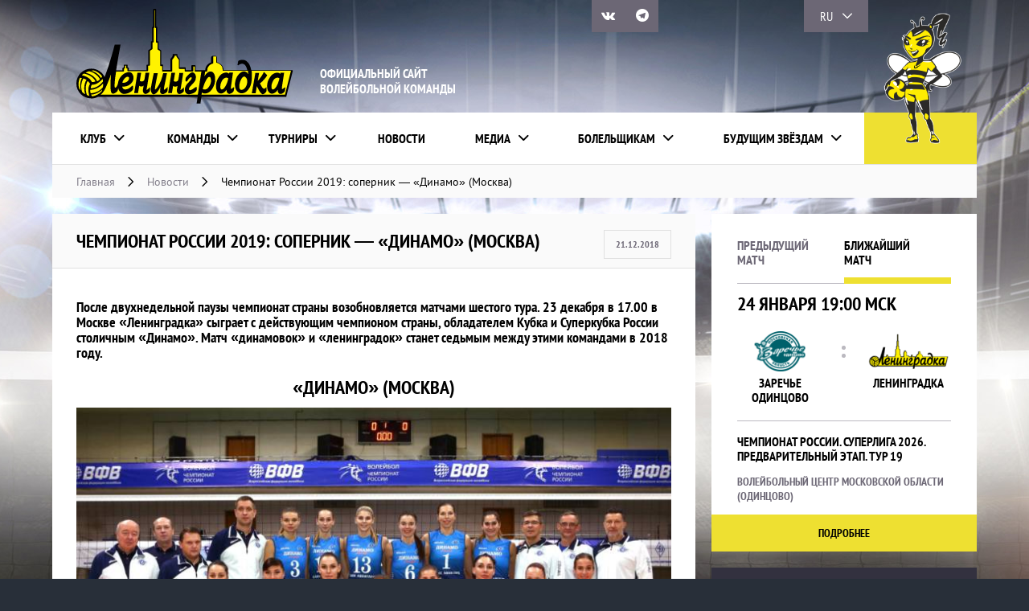

--- FILE ---
content_type: text/html; charset=UTF-8
request_url: http://leningradka.spb.ru/news/chempionat-rossii-2019-sopernik-dinamo-moskva/
body_size: 14578
content:
<!DOCTYPE html>
<html lang="ru_RU">
  <head>
    <title>Чемпионат России 2019: соперник — «Динамо» (Москва) &ndash; Ленинградка</title>
  <meta http-equiv="Content-Type" content="text/html; charset=UTF-8" />
 	<meta charset="utf-8">
	<meta http-equiv="x-ua-compatible" content="ie=edge">
	<meta name="viewport" content="width=device-width">

	<link rel="icon" type="image/png" href="/favicon-16x16.png" sizes="16x16">
	<link rel="icon" type="image/png" href="/favicon-32x32.png" sizes="32x32">
	<link rel="apple-touch-icon" sizes="180x180" href="/apple-touch-icon.png">
	<link rel="manifest" href="/manifest.json">
	<link rel="mask-icon" href="/safari-pinned-tab.svg" color="#001e8a">
	<meta name="theme-color" content="#ffffff">

	<!-- HTML5 shim and Respond.js for IE8 support of HTML5 elements and media queries -->
	<!-- WARNING: Respond.js doesn't work if you view the page via file:// -->
	<!--[if lt IE 9]>
	  <script src="https://oss.maxcdn.com/html5shiv/3.7.2/html5shiv.min.js"></script>
	  <script src="https://oss.maxcdn.com/respond/1.4.2/respond.min.js"></script>
	<![endif]-->


  
<!-- This site is optimized with the Yoast SEO plugin v4.5 - https://yoast.com/wordpress/plugins/seo/ -->
<meta name="description" content="После двухнедельной паузы чемпионат страны возобновляется матчами шестого тура. 23 декабря в 17.00 в Москве «Ленинградка» сыграет с действующим чемпионом страны столичным «Динамо». Матч «динамовок» и «ленинградок» станет седьмым между этими командами в 2018 году."/>
<meta name="robots" content="noodp"/>
<link rel="canonical" href="https://leningradka.spb.ru/news/chempionat-rossii-2019-sopernik-dinamo-moskva/" />
<meta property="og:locale" content="ru_RU" />
<meta property="og:type" content="article" />
<meta property="og:title" content="Чемпионат России 2019: соперник — «Динамо» (Москва) &ndash; Ленинградка" />
<meta property="og:description" content="После двухнедельной паузы чемпионат страны возобновляется матчами шестого тура. 23 декабря в 17.00 в Москве «Ленинградка» сыграет с действующим чемпионом страны столичным «Динамо». Матч «динамовок» и «ленинградок» станет седьмым между этими командами в 2018 году." />
<meta property="og:url" content="https://leningradka.spb.ru/news/chempionat-rossii-2019-sopernik-dinamo-moskva/" />
<meta property="og:site_name" content="Ленинградка" />
<meta property="article:tag" content="Динамо (Москва)" />
<meta property="article:tag" content="Ленинградка" />
<meta property="article:tag" content="Чемпионат России 2019" />
<meta property="article:section" content="Новости" />
<meta property="article:published_time" content="2018-12-21T08:40:11+00:00" />
<meta property="article:modified_time" content="2018-12-21T10:30:31+00:00" />
<meta property="og:updated_time" content="2018-12-21T10:30:31+00:00" />
<meta property="og:image" content="https://leningradka.spb.ru/content/uploads/2018/12/DinamoMoscow2019-1000-1.jpg" />
<meta property="og:image:width" content="1000" />
<meta property="og:image:height" content="667" />
<meta name="twitter:card" content="summary_large_image" />
<meta name="twitter:description" content="После двухнедельной паузы чемпионат страны возобновляется матчами шестого тура. 23 декабря в 17.00 в Москве «Ленинградка» сыграет с действующим чемпионом страны столичным «Динамо». Матч «динамовок» и «ленинградок» станет седьмым между этими командами в 2018 году." />
<meta name="twitter:title" content="Чемпионат России 2019: соперник — «Динамо» (Москва) &ndash; Ленинградка" />
<meta name="twitter:image" content="https://leningradka.spb.ru/content/uploads/2018/12/DinamoMoscow2019-1000-1.jpg" />
<!-- / Yoast SEO plugin. -->

<link rel='dns-prefetch' href='//fonts.googleapis.com' />
<link rel='dns-prefetch' href='//s.w.org' />
		<script type="text/javascript">
			window._wpemojiSettings = {"baseUrl":"https:\/\/s.w.org\/images\/core\/emoji\/2.2.1\/72x72\/","ext":".png","svgUrl":"https:\/\/s.w.org\/images\/core\/emoji\/2.2.1\/svg\/","svgExt":".svg","source":{"concatemoji":"http:\/\/leningradka.spb.ru\/wp-includes\/js\/wp-emoji-release.min.js?ver=4.7.3"}};
			!function(a,b,c){function d(a){var b,c,d,e,f=String.fromCharCode;if(!k||!k.fillText)return!1;switch(k.clearRect(0,0,j.width,j.height),k.textBaseline="top",k.font="600 32px Arial",a){case"flag":return k.fillText(f(55356,56826,55356,56819),0,0),!(j.toDataURL().length<3e3)&&(k.clearRect(0,0,j.width,j.height),k.fillText(f(55356,57331,65039,8205,55356,57096),0,0),b=j.toDataURL(),k.clearRect(0,0,j.width,j.height),k.fillText(f(55356,57331,55356,57096),0,0),c=j.toDataURL(),b!==c);case"emoji4":return k.fillText(f(55357,56425,55356,57341,8205,55357,56507),0,0),d=j.toDataURL(),k.clearRect(0,0,j.width,j.height),k.fillText(f(55357,56425,55356,57341,55357,56507),0,0),e=j.toDataURL(),d!==e}return!1}function e(a){var c=b.createElement("script");c.src=a,c.defer=c.type="text/javascript",b.getElementsByTagName("head")[0].appendChild(c)}var f,g,h,i,j=b.createElement("canvas"),k=j.getContext&&j.getContext("2d");for(i=Array("flag","emoji4"),c.supports={everything:!0,everythingExceptFlag:!0},h=0;h<i.length;h++)c.supports[i[h]]=d(i[h]),c.supports.everything=c.supports.everything&&c.supports[i[h]],"flag"!==i[h]&&(c.supports.everythingExceptFlag=c.supports.everythingExceptFlag&&c.supports[i[h]]);c.supports.everythingExceptFlag=c.supports.everythingExceptFlag&&!c.supports.flag,c.DOMReady=!1,c.readyCallback=function(){c.DOMReady=!0},c.supports.everything||(g=function(){c.readyCallback()},b.addEventListener?(b.addEventListener("DOMContentLoaded",g,!1),a.addEventListener("load",g,!1)):(a.attachEvent("onload",g),b.attachEvent("onreadystatechange",function(){"complete"===b.readyState&&c.readyCallback()})),f=c.source||{},f.concatemoji?e(f.concatemoji):f.wpemoji&&f.twemoji&&(e(f.twemoji),e(f.wpemoji)))}(window,document,window._wpemojiSettings);
		</script>
		<style type="text/css">
img.wp-smiley,
img.emoji {
	display: inline !important;
	border: none !important;
	box-shadow: none !important;
	height: 1em !important;
	width: 1em !important;
	margin: 0 .07em !important;
	vertical-align: -0.1em !important;
	background: none !important;
	padding: 0 !important;
}
</style>
<link rel='stylesheet' id='contact-form-7-css'  href='http://leningradka.spb.ru/content/plugins/contact-form-7/includes/css/styles.css?ver=4.7' type='text/css' media='all' />
<link rel='stylesheet' id='dashicons-css'  href='http://leningradka.spb.ru/wp-includes/css/dashicons.min.css?ver=4.7.3' type='text/css' media='all' />
<link rel='stylesheet' id='sportspress-general-css'  href='//leningradka.spb.ru/content/plugins/sportspress-pro/includes/sportspress/assets/css/sportspress.css?ver=2.3.2' type='text/css' media='all' />
<link rel='stylesheet' id='sportspress-icons-css'  href='//leningradka.spb.ru/content/plugins/sportspress-pro/includes/sportspress/assets/css/icons.css?ver=2.2' type='text/css' media='all' />
<link rel='stylesheet' id='sportspress-league-menu-css'  href='//leningradka.spb.ru/content/plugins/sportspress-pro/includes/sportspress-league-menu/css/sportspress-league-menu.css?ver=2.1.2' type='text/css' media='all' />
<link rel='stylesheet' id='sportspress-event-statistics-css'  href='//leningradka.spb.ru/content/plugins/sportspress-pro/includes/sportspress-match-stats/css/sportspress-match-stats.css?ver=2.2' type='text/css' media='all' />
<link rel='stylesheet' id='sportspress-scoreboard-css'  href='//leningradka.spb.ru/content/plugins/sportspress-pro/includes/sportspress-scoreboard/css/sportspress-scoreboard.css?ver=2.2.4' type='text/css' media='all' />
<link rel='stylesheet' id='sportspress-scoreboard-ltr-css'  href='//leningradka.spb.ru/content/plugins/sportspress-pro/includes/sportspress-scoreboard/css/sportspress-scoreboard-ltr.css?ver=2.2.4' type='text/css' media='all' />
<link rel='stylesheet' id='sportspress-timelines-css'  href='//leningradka.spb.ru/content/plugins/sportspress-pro/includes/sportspress-timelines/css/sportspress-timelines.css?ver=2.2' type='text/css' media='all' />
<link rel='stylesheet' id='sportspress-tournaments-css'  href='//leningradka.spb.ru/content/plugins/sportspress-pro/includes/sportspress-tournaments/css/sportspress-tournaments.css?ver=2.3' type='text/css' media='all' />
<link rel='stylesheet' id='sportspress-tournaments-ltr-css'  href='//leningradka.spb.ru/content/plugins/sportspress-pro/includes/sportspress-tournaments/css/sportspress-tournaments-ltr.css?ver=2.3' type='text/css' media='all' />
<link rel='stylesheet' id='jquery-bracket-css'  href='//leningradka.spb.ru/content/plugins/sportspress-pro/includes/sportspress-tournaments/css/jquery.bracket.min.css?ver=0.11.0' type='text/css' media='all' />
<link rel='stylesheet' id='sportspress-twitter-css'  href='//leningradka.spb.ru/content/plugins/sportspress-pro/includes/sportspress-twitter/css/sportspress-twitter.css?ver=2.1.1' type='text/css' media='all' />
<link rel='stylesheet' id='sportspress-user-scores-css'  href='//leningradka.spb.ru/content/plugins/sportspress-pro/includes/sportspress-user-scores/css/sportspress-user-scores.css?ver=2.3' type='text/css' media='all' />
<link rel='stylesheet' id='sportspress-roboto-css'  href='//fonts.googleapis.com/css?family=Roboto%3A400%2C500&#038;subset=cyrillic%2Ccyrillic-ext%2Cgreek%2Cgreek-ext%2Clatin-ext%2Cvietnamese&#038;ver=2.3' type='text/css' media='all' />
<link rel='stylesheet' id='sportspress-style-css'  href='//leningradka.spb.ru/content/plugins/sportspress-pro/includes/sportspress/assets/css/sportspress-style.css?ver=2.3' type='text/css' media='all' />
<link rel='stylesheet' id='sportspress-style-ltr-css'  href='//leningradka.spb.ru/content/plugins/sportspress-pro/includes/sportspress/assets/css/sportspress-style-ltr.css?ver=2.3' type='text/css' media='all' />
<link rel='stylesheet' id='wp-polls-css'  href='http://leningradka.spb.ru/content/plugins/wp-polls/polls-css.css?ver=2.73.8' type='text/css' media='all' />
<style id='wp-polls-inline-css' type='text/css'>
.wp-polls .pollbar {
	margin: 1px;
	font-size: 12px;
	line-height: 14px;
	height: 14px;
	background: #eee031;
	border: 1px solid #eee031;
}

</style>
<link rel='stylesheet' id='InformaPro-css'  href='http://leningradka.spb.ru/content/themes/pw-leningradka/fonts/InformaPro/stylesheet.css?ver=4.7.3' type='text/css' media='all' />
<link rel='stylesheet' id='WIcons-css'  href='http://leningradka.spb.ru/content/themes/pw-leningradka/fonts/Icons/style.css?ver=4.7.3' type='text/css' media='all' />
<link rel='stylesheet' id='ptsans-css'  href='http://leningradka.spb.ru/content/themes/pw-leningradka/fonts/ptsans/ptsans.css?ver=4.7.3' type='text/css' media='all' />
<link rel='stylesheet' id='ptsansnarrow-css'  href='http://leningradka.spb.ru/content/themes/pw-leningradka/fonts/ptsansnarrow/ptsansnarrow.css?ver=4.7.3' type='text/css' media='all' />
<link rel='stylesheet' id='normalize-css'  href='http://leningradka.spb.ru/content/themes/pw-leningradka/css/normalize.css?ver=4.7.3' type='text/css' media='all' />
<link rel='stylesheet' id='swiper-css'  href='http://leningradka.spb.ru/content/themes/pw-leningradka/css/swiper.min.css?ver=4.7.3' type='text/css' media='all' />
<link rel='stylesheet' id='mystyle-css'  href='http://leningradka.spb.ru/content/themes/pw-leningradka/css/style.css?v=1.13&#038;ver=4.7.3' type='text/css' media='all' />
<link rel='stylesheet' id='respond-css'  href='http://leningradka.spb.ru/content/themes/pw-leningradka/css/respond.css?v=1.13&#038;ver=4.7.3' type='text/css' media='all' />
<link rel='stylesheet' id='lightgallery-css'  href='http://leningradka.spb.ru/content/themes/pw-leningradka/lightgallery/css/lightgallery.min.css?ver=4.7.3' type='text/css' media='all' />
<style type="text/css"></style><script type='text/javascript' src='http://leningradka.spb.ru/content/themes/pw-leningradka/js/jquery.min.js?ver=4.7.3'></script>
<script type='text/javascript' src='http://leningradka.spb.ru/content/plugins/sportspress-pro/includes/sportspress-tournaments/js/jquery.bracket.min.js?ver=0.11.0'></script>
<script type='text/javascript' src='http://leningradka.spb.ru/content/themes/pw-leningradka/js/jquery.mousewheel.min.js?ver=4.7.3'></script>
<script type='text/javascript' src='http://leningradka.spb.ru/content/themes/pw-leningradka/lightgallery/js/lightgallery.min.js?ver=4.7.3'></script>
<script type='text/javascript' src='http://leningradka.spb.ru/content/themes/pw-leningradka/js/swiper.jquery.min.js?ver=4.7.3'></script>
<script type='text/javascript' src='http://leningradka.spb.ru/content/themes/pw-leningradka/js/tabs.js?ver=4.7.3'></script>
<script type='text/javascript' src='http://leningradka.spb.ru/content/themes/pw-leningradka/js/jquery.fitvids.js?ver=4.7.3'></script>
<script type='text/javascript' src='http://leningradka.spb.ru/content/themes/pw-leningradka/js/scripts.js?v=7&#038;ver=4.7.3'></script>
<link rel='https://api.w.org/' href='https://leningradka.spb.ru/wp-json/' />
<link rel="alternate" type="application/json+oembed" href="https://leningradka.spb.ru/wp-json/oembed/1.0/embed?url=https%3A%2F%2Fleningradka.spb.ru%2Fnews%2Fchempionat-rossii-2019-sopernik-dinamo-moskva%2F" />
<link rel="alternate" type="text/xml+oembed" href="https://leningradka.spb.ru/wp-json/oembed/1.0/embed?url=https%3A%2F%2Fleningradka.spb.ru%2Fnews%2Fchempionat-rossii-2019-sopernik-dinamo-moskva%2F&#038;format=xml" />
		<div id="fb-root"></div>
		<script>(function(d, s, id) {
		  var js, fjs = d.getElementsByTagName(s)[0];
		  if (d.getElementById(id)) return;
		  js = d.createElement(s); js.id = id;
		  js.src = "//connect.facebook.net/en_US/sdk.js#xfbml=1&version=v2.8&appId=818713328266556";
		  fjs.parentNode.insertBefore(js, fjs);
		}(document, 'script', 'facebook-jssdk'));</script>
		<link rel="icon" href="https://leningradka.spb.ru/content/uploads/2018/09/cropped-New-Project-32x32.png" sizes="32x32" />
<link rel="icon" href="https://leningradka.spb.ru/content/uploads/2018/09/cropped-New-Project-192x192.png" sizes="192x192" />
<link rel="apple-touch-icon-precomposed" href="https://leningradka.spb.ru/content/uploads/2018/09/cropped-New-Project-180x180.png" />
<meta name="msapplication-TileImage" content="https://leningradka.spb.ru/content/uploads/2018/09/cropped-New-Project-270x270.png" />

  
  </head>
  <body class="post-template-default single single-post postid-22451 single-format-standard">



	<!-- Header -->
	<header id="header">
		<div class="container">
			<div class="h__top">
				<a class="h__top-logo" href="https://leningradka.spb.ru/" title=""></a>
				<div class="h__top-desc">ОФИЦИАЛЬНЫЙ САЙТ ВОЛЕЙБОЛЬНОЙ КОМАНДЫ</div>
			</div>
			<nav id="nav">
				<ul id="main-menu" class="menu"><li id="menu-item-6513" class="menu-item menu-item-type-custom menu-item-object-custom menu-item-has-children menu-item-6513"><a href="#">Клуб</a>
<ul class="sub-menu">
	<li id="menu-item-6514" class="menu-item menu-item-type-post_type menu-item-object-page menu-item-6514"><a href="https://leningradka.spb.ru/club/">О клубе</a></li>
	<li id="menu-item-29" class="menu-item menu-item-type-post_type menu-item-object-page menu-item-29"><a href="https://leningradka.spb.ru/club/history/">История</a></li>
	<li id="menu-item-5173" class="menu-item menu-item-type-post_type menu-item-object-page menu-item-5173"><a href="https://leningradka.spb.ru/club/administration/">Администрация</a></li>
	<li id="menu-item-34" class="menu-item menu-item-type-post_type menu-item-object-page menu-item-34"><a href="https://leningradka.spb.ru/club/contacts/">Контакты</a></li>
	<li id="menu-item-65302" class="menu-item menu-item-type-post_type menu-item-object-page menu-item-65302"><a href="https://leningradka.spb.ru/club/partnyory/">Партнёры</a></li>
	<li id="menu-item-32" class="menu-item menu-item-type-post_type menu-item-object-page menu-item-32"><a href="https://leningradka.spb.ru/club/arenas/">Арены</a></li>
	<li id="menu-item-5174" class="menu-item menu-item-type-post_type menu-item-object-page menu-item-5174"><a href="https://leningradka.spb.ru/club/results/">Все результаты команды</a></li>
</ul>
</li>
<li id="menu-item-5175" class="menu-item menu-item-type-custom menu-item-object-custom menu-item-has-children menu-item-5175"><a href="#">Команды</a>
<ul class="sub-menu">
	<li id="menu-item-6515" class="menu-item menu-item-type-custom menu-item-object-custom menu-item-has-children menu-item-6515"><a href="https://leningradka.spb.ru/team/leningradka/">Ленинградка</a>
	<ul class="sub-menu">
		<li id="menu-item-5325" class="menu-item menu-item-type-post_type menu-item-object-sp_team menu-item-5325"><a href="https://leningradka.spb.ru/team/leningradka/">Состав команды</a></li>
		<li id="menu-item-32279" class="menu-item menu-item-type-post_type menu-item-object-sp_list menu-item-32279"><a href="https://leningradka.spb.ru/list/leningradka-2016-2017/">Игроки</a></li>
		<li id="menu-item-5420" class="menu-item menu-item-type-post_type menu-item-object-sp_directory menu-item-5420"><a href="https://leningradka.spb.ru/directory/trenery-leningradka/">Тренеры</a></li>
		<li id="menu-item-5391" class="menu-item menu-item-type-custom menu-item-object-custom menu-item-5391"><a href="https://leningradka.spb.ru/statistics/superliga-2024-2025-zhenshhiny/">Статистика</a></li>
	</ul>
</li>
	<li id="menu-item-6516" class="menu-item menu-item-type-custom menu-item-object-custom menu-item-has-children menu-item-6516"><a href="https://leningradka.spb.ru/team/leningradka-m/">Ленинградка-М</a>
	<ul class="sub-menu">
		<li id="menu-item-5324" class="menu-item menu-item-type-post_type menu-item-object-sp_team menu-item-5324"><a href="https://leningradka.spb.ru/team/leningradka-m/">Состав команды</a></li>
		<li id="menu-item-5304" class="menu-item menu-item-type-post_type menu-item-object-sp_list menu-item-5304"><a href="https://leningradka.spb.ru/list/leningradka-m-2016-2017/">Игроки</a></li>
		<li id="menu-item-5422" class="menu-item menu-item-type-post_type menu-item-object-sp_directory menu-item-5422"><a href="https://leningradka.spb.ru/directory/trenery/">Тренеры</a></li>
		<li id="menu-item-5401" class="menu-item menu-item-type-custom menu-item-object-custom menu-item-5401"><a href="https://leningradka.spb.ru/statistics/molodezhnaya-liga-2024-2025-zhenshhiny/">Статистика</a></li>
	</ul>
</li>
</ul>
</li>
<li id="menu-item-5180" class="menu-item menu-item-type-custom menu-item-object-custom menu-item-has-children menu-item-5180"><a href="#">Турниры</a>
<ul class="sub-menu">
	<li id="menu-item-6741" class="menu-item menu-item-type-custom menu-item-object-custom menu-item-has-children menu-item-6741"><a href="https://leningradka.spb.ru/league/chempionat-rossii-superliga/">Чемпионат России. Суперлига</a>
	<ul class="sub-menu">
		<li id="menu-item-6740" class="menu-item menu-item-type-post_type menu-item-object-page menu-item-6740"><a href="https://leningradka.spb.ru/kalendar-chempionat-rossii/">Календарь</a></li>
		<li id="menu-item-5181" class="menu-item menu-item-type-custom menu-item-object-custom menu-item-5181"><a href="/league/chempionat-rossii-superliga/">Результаты</a></li>
	</ul>
</li>
	<li id="menu-item-82206" class="menu-item menu-item-type-custom menu-item-object-custom menu-item-has-children menu-item-82206"><a href="https://leningradka.spb.ru/calendar/kalendar-superkubok-rossii-2025/">Суперкубок России</a>
	<ul class="sub-menu">
		<li id="menu-item-82207" class="menu-item menu-item-type-post_type menu-item-object-page menu-item-82207"><a href="https://leningradka.spb.ru/kalendar-superkubka-rossii/">Календарь</a></li>
		<li id="menu-item-82208" class="menu-item menu-item-type-custom menu-item-object-custom menu-item-82208"><a href="https://leningradka.spb.ru/league/superkubok-rossii/">Результаты</a></li>
	</ul>
</li>
	<li id="menu-item-6746" class="menu-item menu-item-type-custom menu-item-object-custom menu-item-has-children menu-item-6746"><a href="https://leningradka.spb.ru/league/chempionat-rossii-molodyozhnaya-liga/">Чемпионат России. Молодёжная лига</a>
	<ul class="sub-menu">
		<li id="menu-item-6745" class="menu-item menu-item-type-post_type menu-item-object-page menu-item-6745"><a href="https://leningradka.spb.ru/calendar/">Календарь</a></li>
		<li id="menu-item-5182" class="menu-item menu-item-type-custom menu-item-object-custom menu-item-5182"><a href="/league/chempionat-rossii-molodyozhnaya-liga/">Результаты</a></li>
	</ul>
</li>
	<li id="menu-item-79591" class="menu-item menu-item-type-custom menu-item-object-custom menu-item-has-children menu-item-79591"><a href="https://leningradka.spb.ru/calendar/kalendar-kubok-pobedy-predvaritelnyj-etap/">Кубок Победы</a>
	<ul class="sub-menu">
		<li id="menu-item-79598" class="menu-item menu-item-type-post_type menu-item-object-page menu-item-79598"><a href="https://leningradka.spb.ru/kalendar-kubka-pobedy/">Календарь</a></li>
		<li id="menu-item-79593" class="menu-item menu-item-type-custom menu-item-object-custom menu-item-79593"><a href="https://leningradka.spb.ru/league/predvaritelnyj-etap-kubok-pobedy/">Результаты</a></li>
	</ul>
</li>
	<li id="menu-item-6753" class="menu-item menu-item-type-custom menu-item-object-custom menu-item-has-children menu-item-6753"><a href="https://leningradka.spb.ru/league/kubok-rossii/">Кубок России</a>
	<ul class="sub-menu">
		<li id="menu-item-6755" class="menu-item menu-item-type-post_type menu-item-object-page menu-item-6755"><a href="https://leningradka.spb.ru/kalendar-kubok-rossii/">Календарь</a></li>
		<li id="menu-item-5183" class="menu-item menu-item-type-custom menu-item-object-custom menu-item-5183"><a href="/league/kubok-rossii/">Результаты</a></li>
	</ul>
</li>
	<li id="menu-item-14817" class="menu-item menu-item-type-custom menu-item-object-custom menu-item-has-children menu-item-14817"><a href="https://leningradka.spb.ru/league/kubok-molodezhnoj-ligi/">Кубок молодёжной лиги</a>
	<ul class="sub-menu">
		<li id="menu-item-14818" class="menu-item menu-item-type-post_type menu-item-object-page menu-item-14818"><a href="https://leningradka.spb.ru/kalendar-kubka-molodyozhnoj-ligi/">Календарь</a></li>
		<li id="menu-item-15458" class="menu-item menu-item-type-custom menu-item-object-custom menu-item-15458"><a href="/league/kubok-molodezhnoj-ligi/">Результаты</a></li>
	</ul>
</li>
</ul>
</li>
<li id="menu-item-5184" class="hide menu-item menu-item-type-taxonomy menu-item-object-category current-post-ancestor current-menu-parent current-post-parent menu-item-5184"><a href="https://leningradka.spb.ru/news/">Новости</a></li>
<li id="menu-item-5185" class="hide menu-item menu-item-type-custom menu-item-object-custom menu-item-has-children menu-item-5185"><a href="#">Медиа</a>
<ul class="sub-menu">
	<li id="menu-item-5187" class="menu-item menu-item-type-post_type menu-item-object-page menu-item-5187"><a href="https://leningradka.spb.ru/gallery/">Галерея</a></li>
	<li id="menu-item-5186" class="menu-item menu-item-type-post_type menu-item-object-page menu-item-5186"><a href="https://leningradka.spb.ru/video/">Видео</a></li>
	<li id="menu-item-5188" class="menu-item menu-item-type-taxonomy menu-item-object-category menu-item-5188"><a href="https://leningradka.spb.ru/pressa/">Пресса о нас</a></li>
</ul>
</li>
<li id="menu-item-6510" class="menu-item menu-item-type-custom menu-item-object-custom menu-item-has-children menu-item-6510"><a href="#">Болельщикам</a>
<ul class="sub-menu">
	<li id="menu-item-13269" class="menu-item menu-item-type-taxonomy menu-item-object-category menu-item-13269"><a href="https://leningradka.spb.ru/fan-klub/">Фан-клуб</a></li>
	<li id="menu-item-5195" class="menu-item menu-item-type-post_type menu-item-object-page menu-item-5195"><a href="https://leningradka.spb.ru/bolelshhikam/poleznye-ssylki/">Полезные ссылки</a></li>
	<li id="menu-item-5196" class="menu-item menu-item-type-post_type menu-item-object-page menu-item-5196"><a href="https://leningradka.spb.ru/bolelshhikam/luchshie-foto/">Лучшие фото</a></li>
	<li id="menu-item-57562" class="menu-item menu-item-type-taxonomy menu-item-object-category menu-item-57562"><a href="https://leningradka.spb.ru/100-let-rossijskomu-volejbolu/">100 лет российскому волейболу</a></li>
	<li id="menu-item-67678" class="menu-item menu-item-type-taxonomy menu-item-object-category menu-item-67678"><a href="https://leningradka.spb.ru/zhyolto-chyornaya-lyubov/">«Жёлто-чёрная любовь»</a></li>
	<li id="menu-item-12766" class="menu-item menu-item-type-custom menu-item-object-custom menu-item-has-children menu-item-12766"><a href="https://leningradka.spb.ru/vne-ploshhadki-galereya/">Вне площадки</a>
	<ul class="sub-menu">
		<li id="menu-item-5198" class="menu-item menu-item-type-taxonomy menu-item-object-category menu-item-5198"><a href="https://leningradka.spb.ru/vne-ploshhadki/">Новости</a></li>
		<li id="menu-item-12767" class="menu-item menu-item-type-post_type menu-item-object-page menu-item-12767"><a href="https://leningradka.spb.ru/vne-ploshhadki-galereya/">Галерея</a></li>
	</ul>
</li>
	<li id="menu-item-6384" class="menu-item menu-item-type-post_type menu-item-object-page menu-item-6384"><a href="https://leningradka.spb.ru/pollsarchive/">Голосования</a></li>
</ul>
</li>
<li id="menu-item-6511" class="menu-item menu-item-type-custom menu-item-object-custom menu-item-has-children menu-item-6511"><a href="#">Будущим звёздам</a>
<ul class="sub-menu">
	<li id="menu-item-5263" class="menu-item menu-item-type-post_type menu-item-object-page menu-item-5263"><a href="https://leningradka.spb.ru/budushhim-zvyozdam/kolledzh-olimpijskogo-rezerva/">Колледж олимпийского резерва</a></li>
	<li id="menu-item-57105" class="menu-item menu-item-type-post_type menu-item-object-page menu-item-57105"><a href="https://leningradka.spb.ru/budushhim-zvyozdam/gruppa-podgotovki/">Группа подготовки</a></li>
	<li id="menu-item-5262" class="menu-item menu-item-type-post_type menu-item-object-page menu-item-5262"><a href="https://leningradka.spb.ru/budushhim-zvyozdam/volejbol-detyam/">Волейбол — детям</a></li>
</ul>
</li>
</ul>				<div class="h__bee"></div>
			</nav>
			
			
										<ul class="hsocial">
												<li><a href="https://vk.com/leningradkaspb" target="_blank" title="Мы вКонтакте"><i class="icon icon-vk"></i></a></li>												
												<li><a href="https://t.me/team_leningradka" target="_blank" title="Наш Telegram"><i class="icon icon-telegram"></i></a></li>
					</ul>
										
					
			<ul class="h__lang">
				<li class="active">
					<a href="#" title="">RU</a>
				</li>
				<li>
					<a href="/en/" title="">EN</a>
				</li>
			</ul>
		</div>
	</header>
	<!-- // Header -->



      <div id="breadcrumbs"><div class="container"><div class="breadcrumbs"><span xmlns:v="http://rdf.data-vocabulary.org/#"><span typeof="v:Breadcrumb"><a href="https://leningradka.spb.ru/" rel="v:url" property="v:title">Главная</a> <span class="icon icon-down-chevron"></span> <span rel="v:child" typeof="v:Breadcrumb"><a href="https://leningradka.spb.ru/news/" rel="v:url" property="v:title">Новости</a> <span class="icon icon-down-chevron"></span> <span class="breadcrumb_last">Чемпионат России 2019: соперник — «Динамо» (Москва)</span></span></span></span></div></div></div>
	<!-- Home -->
	<div id="content" class="container">
		<!-- Main -->
		<!-- Main -->
		<main id="main" role="main" class="nostretch">
			<article class="a__main">
				<header class="a__main-header">
					<h1>Чемпионат России 2019: соперник — «Динамо» (Москва)</h1>
					<p>21.12.2018</p>
				</header>
				<div class="a__main-content">
					<h4 style="text-align: left;">После двухнедельной паузы чемпионат страны возобновляется матчами шестого тура. 23 декабря в 17.00 в Москве «Ленинградка» сыграет с действующим чемпионом страны, обладателем Кубка и Суперкубка России столичным «Динамо». Матч «динамовок» и «ленинградок» станет седьмым между этими командами в 2018 году.</h4>
<h1 style="text-align: center;">«Динамо» (Москва)<img class="aligncenter size-full wp-image-22643" src="https://leningradka.spb.ru/content/uploads/2018/12/DinamoMoscow2019-1000-e1544706383142.jpg" alt="" width="750" height="500" /></h1>
<p><strong>Когда и где: </strong>23 декабря в 17.00 в ДС «Динамо» (Москва)</p>
<p><strong>Трансляция: </strong>tvstart.ru</p>
<p><strong>Команда: </strong>За 14 лет после возрождения «динамовки» ни разу не опустились в чемпионате ниже второго места (шесть раз чемпионы, восемь — серебряные призёры). Такую стабильность в XX веке не удалось показывать ещё ни одному российскому коллективу.</p>
<p><strong>Состав: </strong>«Динамо» усилило и без того не слабые позиции. На позицию связующей пришла новоиспеченная чемпионка мира Майя Огненович. В прошлом году сербка в составе «Экзачибаши» выиграла Кубок ЕКВ, «серебро» чемпионата Турции, Суперкубок Турции и участвовала в финале Кубка Турции.</p>
<p>Ещё один легионер пришла в «Динамо» на позицию доигровщика. Хелена Хавелкова минувший сезон провела в итальянской «Монце». До этого чешская волейболистка также успела поиграть в Турции, Польше и Китае. В сезоне 2012/2013 Хавелкова уже защищала цвета «Динамо», правда, краснодарского.</p>
<p>Из российских спортсменок столичный клуб усилился доигровщиком Анной Макаровой из саратовского «Протона». Позицию центрального блокирующего в «Динамо» усилила Екатерина Ефимова, выступающая за национальную команду России. По-прежнему лидером «Динамо» остаётся Наталия Гончарова — сейчас она набирает в среднем по 6 очков за сет и по этому показателю находится на первом месте в лиге.</p>
<p><img class="alignleft size-full wp-image-22652" src="https://leningradka.spb.ru/content/uploads/2018/12/c3e9be0416dd6b374fc9440d6d71a1a8-e1544707072843.jpg" alt="" width="300" height="200" /></p>
<p>&nbsp;</p>
<p>После сезона 2017/2018 наставник Зоран Терзич покинул столичное «Динамо» и отправился работать в Турцию. Пост главного тренера занял Юрий Чередник. Он успел провести с командой лишь предварительный этап Кубка России. На полуфинал в Калининград «динамовок» повёз Александр Сукомел, входивший в тренерский штаб команды.</p>
<table style="width: 658px;">
<tbody>
<tr>
<td style="width: 58px;">
<p><strong>Номер</strong></p>
</td>
<td style="width: 257px;">
<p><strong>Игрок</strong></p>
</td>
<td style="width: 135px;">
<p><strong>Год рождения</strong></p>
</td>
<td style="width: 49px;">
<p><strong>Рост</strong></p>
</td>
<td style="width: 131px;">
<p><strong>Позиция</strong></p>
</td>
</tr>
<tr>
<td style="width: 58px;">1</td>
<td style="width: 257px;">Анна Макарова</td>
<td style="width: 135px;">1984</td>
<td style="width: 49px;">194</td>
<td style="width: 131px;">нападающая</td>
</tr>
<tr>
<td style="width: 58px;">2</td>
<td style="width: 257px;">Дарья Талышева</td>
<td style="width: 135px;">1991</td>
<td style="width: 49px;">182</td>
<td style="width: 131px;">либеро</td>
</tr>
<tr>
<td style="width: 58px;">3</td>
<td style="width: 257px;">Екатерина Ефимова</td>
<td style="width: 135px;">1993</td>
<td style="width: 49px;">192</td>
<td style="width: 131px;">нападающая</td>
</tr>
<tr>
<td style="width: 58px;">5</td>
<td style="width: 257px;">Елена Гендель</td>
<td style="width: 135px;">1984</td>
<td style="width: 49px;">191</td>
<td style="width: 131px;">нападающая</td>
</tr>
<tr>
<td style="width: 58px;">6</td>
<td style="width: 257px;">Яна Щербань</td>
<td style="width: 135px;">1989</td>
<td style="width: 49px;">187</td>
<td style="width: 131px;">нападающая</td>
</tr>
<tr>
<td style="width: 58px;">7</td>
<td style="width: 257px;">Екатерина Раевская</td>
<td style="width: 135px;">1993</td>
<td style="width: 49px;">170</td>
<td style="width: 131px;">либеро</td>
</tr>
<tr>
<td style="width: 58px;">8</td>
<td style="width: 257px;">Наталия Гончарова</td>
<td style="width: 135px;">1989</td>
<td style="width: 49px;">196</td>
<td style="width: 131px;">нападающая</td>
</tr>
<tr>
<td style="width: 58px;">9</td>
<td style="width: 257px;">Дарья Столярова</td>
<td style="width: 135px;">1990</td>
<td style="width: 49px;">186</td>
<td style="width: 131px;">нападающая</td>
</tr>
<tr>
<td style="width: 58px;">11</td>
<td style="width: 257px;">Екатерина Любушкина</td>
<td style="width: 135px;">1990</td>
<td style="width: 49px;">188</td>
<td style="width: 131px;">нападающая</td>
</tr>
<tr>
<td style="width: 58px;">12</td>
<td style="width: 257px;">Марина Бабешина</td>
<td style="width: 135px;">1985</td>
<td style="width: 49px;">180</td>
<td style="width: 131px;">пасующая</td>
</tr>
<tr>
<td style="width: 58px;">13</td>
<td style="width: 257px;">Ирина Фетисова</td>
<td style="width: 135px;">1994</td>
<td style="width: 49px;">190</td>
<td style="width: 131px;">нападающая</td>
</tr>
<tr>
<td style="width: 58px;">14</td>
<td style="width: 257px;">Анна Лазарева</td>
<td style="width: 135px;">1997</td>
<td style="width: 49px;">190</td>
<td style="width: 131px;">нападающая</td>
</tr>
<tr>
<td style="width: 58px;">15</td>
<td style="width: 257px;">Наталья Кроткова</td>
<td style="width: 135px;">1992</td>
<td style="width: 49px;">185</td>
<td style="width: 131px;">нападающая</td>
</tr>
<tr>
<td style="width: 58px;">16</td>
<td style="width: 257px;">Хелена Хавелкова</td>
<td style="width: 135px;">1988</td>
<td style="width: 49px;">188</td>
<td style="width: 131px;">нападающая</td>
</tr>
<tr>
<td style="width: 58px;">18</td>
<td style="width: 257px;">Майя Огненович</td>
<td style="width: 135px;">1984</td>
<td style="width: 49px;">183</td>
<td style="width: 131px;">пасующая</td>
</tr>
</tbody>
</table>
<table>
<tbody>
<tr style="height: 24px;">
<td style="height: 24px;"><strong>Тренер</strong></td>
<td style="height: 24px;"><strong>Должность</strong></td>
</tr>
<tr style="height: 24.1406px;">
<td style="height: 24.1406px;">Сукомел Александр Владимирович</td>
<td style="height: 24.1406px;">главный тренер</td>
</tr>
<tr style="height: 24px;">
<td style="height: 24px;">Житов Сергей Борисович</td>
<td style="height: 24px;">тренер-статистик</td>
</tr>
<tr style="height: 24px;">
<td style="height: 24px;">Дамир Колец</td>
<td style="height: 24px;">тренер по ОФП</td>
</tr>
<tr style="height: 24px;">
<td style="height: 24px;">Рассказов Сергей Юрьевич</td>
<td style="height: 24px;">врач</td>
</tr>
<tr style="height: 24px;">
<td style="height: 24px;">Егоров Владимир Егорович</td>
<td style="height: 24px;">врач</td>
</tr>
<tr style="height: 24px;">
<td style="height: 24px;">Шереметьева Кристина Александровна</td>
<td style="height: 24px;">массажист</td>
</tr>
<tr style="height: 24px;">
<td style="height: 24px;">Петухов Алексей Анатольевич</td>
<td style="height: 24px;">массажист</td>
</tr>
</tbody>
</table>
<p><strong><br />
 <img class="alignright size-full wp-image-22649" src="https://leningradka.spb.ru/content/uploads/2018/12/20d62da36f07348180793b464a5aa6f7-e1544706681260.jpg" alt="" width="300" height="200" />Перед матчем: </strong>«Динамо» уже по традиции принимает участие в нескольких турнирах. В декабре подопечные Александра Сукомела проведут восемь матчей — пять в чемпионате, два в Кубке и выездной матч в Лиге чемпионов.</p>
<p>После пяти игр в чемпионате России «Динамо» занимает вторую строчку в таблице, уступая калининградскому «Локомотиву» лишь по набранным очкам. Единственное поражение наши соперники потерпели в Екатеринбурге в матче второго тура. В предыдущем матче столичное и казанское «Динамо» разыгрывали Суперкубок России — трофей остаётся в Москве (3:1).</p>
<p>Ещё один трофей москвички завоевали в середине декабря — из Калининграда команда Александра Сукомела возвращается с двумя победами (над «Локомотивом» и «Енисеем») и вернувшимся в столицу впервые за пять лет Кубком страны.</p>
<p>В Лиге чемпионов в конце ноября «динамовки» провели матч первого тура — в Москве россиянки уступили турецкому «Фенербахче» (1:3), возглавляемому, к слову, экс-наставником «Динамо» Зораном Терзичем. 20 декабря, в Бухаресте, «бело-голубые» в трёх партиях обыграли румынский коллектив «КСМ Бухарест» и сейчас занимают второе место в группе Е.</p>
<p><strong>Предыдущий сезон: </strong>Третий подряд титул чемпиона России столичные «динамовки» завоевали, потерпев лишь два поражения по ходу сезона. При этом оба проигрыша (в Казани и Красноярске) случились с командой Зорана Терзича в регулярном чемпионате. Плей-офф москвички прошли, выиграв все семь встреч.</p>
<p>В Лиге чемпионов и Кубке России «Динамо» выступало неудачно. В еврокубке удалось одержать лишь две победы над польской «Будовляни» и потерпели четыре поражения от турецких «Вакыфбанка» и «Галатасарая». Из группы московский коллектив не вышел. Не удалось преодолеть и предварительный этап Кубка страны — поражение от «Протона» лишило столичных волейболисток шанса продолжить борьбу за трофей.</p>
<p><img class="alignleft size-full wp-image-22657" src="https://leningradka.spb.ru/content/uploads/2018/12/78-e1544707268277.jpg" alt="" width="300" height="200" /></p>
<p><strong>История противостояний: </strong>Впервые в рамках чемпионата России «Ленинградка» и «Динамо» встретились ровно 14 лет назад — 23 декабря «бело-голубые» выиграли в четырёх партиях. После этого команды между собой провели ещё 32 матча — в чемпионате и Кубке страны, а также в финале Кубка Победы (2015). «Жёлто-чёрные» смогли переиграть титулованных соперниц дважды — причём последний раз в сентябре этого года на Кубке России (<a href="https://leningradka.spb.ru/news/pobeda-nad-chempionom-rossii/">3:2 в Москве в пользу подопечных Александра Кашина</a>). Воскресное противостояние станет седьмым (!) матчем между коллективами в 2018 году.</p>



					<div class="m__page-photos">
						<ul class="lightgallery">
              <li class="big noright" data-src="https://leningradka.spb.ru/content/uploads/2018/12/b7453f0d49af8ce4e5785e5e7e980688.jpg"><img class="img-responsive" alt="" title="" src="https://leningradka.spb.ru/content/uploads/2018/12/b7453f0d49af8ce4e5785e5e7e980688-460x415.jpg" ></li><li class="small noright" data-src="https://leningradka.spb.ru/content/uploads/2018/12/85d54d3172c38462bd732eb72a4524f7.jpg"><img class="img-responsive" alt="" title="" src="https://leningradka.spb.ru/content/uploads/2018/12/85d54d3172c38462bd732eb72a4524f7-300x228.jpg" ></li><li class="small noright" data-src="https://leningradka.spb.ru/content/uploads/2018/12/f508e778a2919f5389b0b1a9ba2eba84.jpg"><img class="img-responsive" alt="" title="" src="https://leningradka.spb.ru/content/uploads/2018/12/f508e778a2919f5389b0b1a9ba2eba84-300x228.jpg" ></li>						</ul>
					</div>
<p><img class="aligncenter size-full wp-image-22692" src="https://leningradka.spb.ru/content/uploads/2018/12/Maket1-2-e1545055832483.jpg" alt="" width="750" height="422" /></p>
					
															
					
									</div>
								<footer class="a__footer">
          <a class="a__footer-prev" href="https://leningradka.spb.ru/news/s-prazdnikom-roman/" rel="prev"><i class="icon icon-play-arrow"></i> Предыдущая запись</a>					
										<a href="https://leningradka.spb.ru/news/" title="Новости" class="a__footer-all">Новости</a>
					
					
          <a class="a__footer-next" href="https://leningradka.spb.ru/news/ustupaem-chempionu/" rel="next">Следующая запись <i class="icon icon-play-arrow"></i></a>				</footer>
							</article>
		</main>

    
    
		<!-- Aside -->
		<aside id="sidebar">
      

		  		  		  
		  		  		  		  


			  
			  
												  
			  		  

						  			  												
						
																							
						




		  
		  
		  		  
		  		  		  		  

			  
																  						  			  			  																												
  			<div class="widget-closest">
				<ul class="wc__tabs" role="tablist">
					<li class=""><a href="#prev-match" data-toggle="tab">Предыдущий<br>матч</a></li><li class="active"><a href="#next-match" data-toggle="tab">Ближайший<br>матч</a></li>				</ul>
				<div class="wc__tabs-content">
					
					
					<div role="tabpanel" class="tab-pane fade in " id="prev-match">
						<div class="wc__date">17 января 19:00 мск</div>
						<div class="wc__commands">
							<div class="wc__commands-command">
								<div class="wc__commands-command-points ">2</div>
								<img src="https://leningradka.spb.ru/content/uploads/2018/09/Lokomotiv-Kaliningrad-128x122.png" alt="" title="" class="img-responsive">
								<span>Локомотив</span>
							</div>
							<div class="wc__dots"></div>
							<div class="wc__commands-command">
								<div class="wc__commands-command-points winner">3</div>
								<img src="https://leningradka.spb.ru/content/uploads/2016/12/leningradkalogo-128x64.png" alt="" title="" class="img-responsive">
								<span>Ленинградка</span>
							</div>
						</div>
						<div class="wc__desc">ЧЕМПИОНАТ РОССИИ. СУПЕРЛИГА 2026. ПРЕДВАРИТЕЛЬНЫЙ ЭТАП. ТУР 18</div>
						<a href="https://leningradka.spb.ru/news/vzyali-revansh-v-tyazhelejshem-matche/" title="" class="wc__read">Читать новость</a>
					</div>
						
					<div role="tabpanel" class="tab-pane fade in active" id="next-match">
						<div class="wc__date">24 января 19:00 мск</div>
						<div class="wc__commands">
							<div class="wc__commands-command">
								<img src="https://leningradka.spb.ru/content/uploads/2016/12/Zarechye_2025-128x102.png" alt="" title="" class="img-responsive">
								<span>Заречье Одинцово</span>
							</div>
							<div class="wc__dots"></div>
							<div class="wc__commands-command">
								<img src="https://leningradka.spb.ru/content/uploads/2016/12/leningradkalogo-128x64.png" alt="" title="" class="img-responsive">
								<span>Ленинградка</span>
							</div>
						</div>
						<div class="wc__desc">ЧЕМПИОНАТ РОССИИ. СУПЕРЛИГА 2026. ПРЕДВАРИТЕЛЬНЫЙ ЭТАП. ТУР 19</div>
						<div class="wc__place">Волейбольный центр Московской области (Одинцово)</div>
						<a href="/event/zareche-odintsovo-moskovskaya-oblast-vs-leningradka-sankt-peterburg-8/" title="" class="wc__read">Подробнее</a>
						
						
					</div>
										</div>
			</div>
												<div class="widget-pool verysmall">
           <div id="polls-335" class="wp-polls">
	<form id="polls_form_335" class="wp-polls-form" action="/index.php" method="post">
		<p style="display: none;"><input type="hidden" id="poll_335_nonce" name="wp-polls-nonce" value="f911aed308" /></p>
		<p style="display: none;"><input type="hidden" name="poll_id" value="335" /></p>
		<div class="a__content not-answered">
<div class="wp__header">
<h2>Лучший игрок «Ленинградки» в матче с «Локомотивом»?</h2>
</div>
		<input type="radio" name="poll_335" value="3598" id="vote_3598">
<label for="vote_3598">Ольга Юрьева</label>
		<input type="radio" name="poll_335" value="3599" id="vote_3599">
<label for="vote_3599">Елизавета Рубан</label>
		<input type="radio" name="poll_335" value="3600" id="vote_3600">
<label for="vote_3600">Валерия Романова</label>
		<input type="radio" name="poll_335" value="3601" id="vote_3601">
<label for="vote_3601">Анастасия Гарелик</label>
		<input type="radio" name="poll_335" value="3602" id="vote_3602">
<label for="vote_3602">Анна Мельникова</label>
		<input type="radio" name="poll_335" value="3603" id="vote_3603">
<label for="vote_3603">Виктория Руссу</label>
		<input type="radio" name="poll_335" value="3604" id="vote_3604">
<label for="vote_3604">Ксения Меньщикова</label>
		<input type="radio" name="poll_335" value="3605" id="vote_3605">
<label for="vote_3605">Мина Попович</label>
		<input type="radio" name="poll_335" value="3606" id="vote_3606">
<label for="vote_3606">Дарья Малыгина</label>
		<input type="radio" name="poll_335" value="3607" id="vote_3607">
<label for="vote_3607">Софья Булгакова</label>
		<input type="radio" name="poll_335" value="3608" id="vote_3608">
<label for="vote_3608">Анна Озерова</label>
		<input type="radio" name="poll_335" value="3609" id="vote_3609">
<label for="vote_3609">Валерия Перова</label>
		<button onclick="poll_vote(335); return false;">Голосовать</button>
</div>
	</form>
</div>

			</div>
                                                              			<div class="widget-article">
                  <a href="https://leningradka.spb.ru/news/kseniya-s-dnyom-rozhdeniya-6/" title="Ксения, с днём рождения!"  class="wa__image">                    <img src="https://leningradka.spb.ru/content/uploads/2026/01/Menschikova2026_2-e1769096505249-300x228.jpg" alt="" title="" style="width: 100%" class="img-responsive">
                  </a>
			
				<div class="wa__content">
          <a href="https://leningradka.spb.ru/news/kseniya-s-dnyom-rozhdeniya-6/" title="Ксения, с днём рождения!" class="wa__header">                    <h2>Ксения, с днём рождения!</h2>
                    <p>23.01.2026</p>
					</a>					<div class="wa__excerpt">
						<p>Сегодня свой день рождения празднует центральная блокирующая «Ленинградки» Ксения Меньщикова. Поздравляем Ксению с днём рождения! Желаем крепкого здоровья, любви, новых побед, яркой и мощной игры! С днём рождения, Ксения!</p>
                    					</div>
          <a href="https://leningradka.spb.ru/news/kseniya-s-dnyom-rozhdeniya-6/" title="Ксения, с днём рождения!" class="a__read-more"></a>                  
                  
                </div>
              </div>


												

                                                			<div class="widget-article">
				<div class="wa__content">
				
					 <a href="https://leningradka.spb.ru/news/geotek-molodyozhnaya-liga-2026-nachinaem-god-v-stolitse/" title="ГЕОТЕК Молодёжная лига 2026: из столицы с победой" class="wa__header">
                    <h2>ГЕОТЕК Молодёжная лига 2026: из столицы с победой</h2>
                    <p>11.01.2026</p>
					</a>
					<div class="wa__excerpt">
						<p>С 7 по 11 января прошел шестой тур ГЕОТЕК Молодёжной лиги Чемпионата России 2026. Юные «ленинградки» в Москве провели по два матча с хозяйками площадки «Динамо-Академия» и «Заречьем-Одинцово-2».</p>
                    					</div>
					<a href="https://leningradka.spb.ru/news/geotek-molodyozhnaya-liga-2026-nachinaem-god-v-stolitse/" title="ГЕОТЕК Молодёжная лига 2026: из столицы с победой" class="a__read-more"></a>

                  
                  
                </div>
              </div>


												


		</aside>
		<!-- // Aside -->
	</div>
	<!-- Home -->



	
	<!-- Footer -->
	<footer id="footer">
		<div class="container">
			<div class="f__content">
				<div class="f__menu">
          <ul id="footer-menu" class="menu"><li class="menu-item menu-item-type-custom menu-item-object-custom menu-item-has-children menu-item-6513"><a href="#">Клуб</a>
<ul class="sub-menu">
	<li class="menu-item menu-item-type-post_type menu-item-object-page menu-item-6514"><a href="https://leningradka.spb.ru/club/">О клубе</a></li>
	<li class="menu-item menu-item-type-post_type menu-item-object-page menu-item-29"><a href="https://leningradka.spb.ru/club/history/">История</a></li>
	<li class="menu-item menu-item-type-post_type menu-item-object-page menu-item-5173"><a href="https://leningradka.spb.ru/club/administration/">Администрация</a></li>
	<li class="menu-item menu-item-type-post_type menu-item-object-page menu-item-34"><a href="https://leningradka.spb.ru/club/contacts/">Контакты</a></li>
	<li class="menu-item menu-item-type-post_type menu-item-object-page menu-item-65302"><a href="https://leningradka.spb.ru/club/partnyory/">Партнёры</a></li>
	<li class="menu-item menu-item-type-post_type menu-item-object-page menu-item-32"><a href="https://leningradka.spb.ru/club/arenas/">Арены</a></li>
	<li class="menu-item menu-item-type-post_type menu-item-object-page menu-item-5174"><a href="https://leningradka.spb.ru/club/results/">Все результаты команды</a></li>
</ul>
</li>
<li class="menu-item menu-item-type-custom menu-item-object-custom menu-item-has-children menu-item-5175"><a href="#">Команды</a>
<ul class="sub-menu">
	<li class="menu-item menu-item-type-custom menu-item-object-custom menu-item-has-children menu-item-6515"><a href="https://leningradka.spb.ru/team/leningradka/">Ленинградка</a></li>
	<li class="menu-item menu-item-type-custom menu-item-object-custom menu-item-has-children menu-item-6516"><a href="https://leningradka.spb.ru/team/leningradka-m/">Ленинградка-М</a></li>
</ul>
</li>
<li class="menu-item menu-item-type-custom menu-item-object-custom menu-item-has-children menu-item-5180"><a href="#">Турниры</a>
<ul class="sub-menu">
	<li class="menu-item menu-item-type-custom menu-item-object-custom menu-item-has-children menu-item-6741"><a href="https://leningradka.spb.ru/league/chempionat-rossii-superliga/">Чемпионат России. Суперлига</a></li>
	<li class="menu-item menu-item-type-custom menu-item-object-custom menu-item-has-children menu-item-82206"><a href="https://leningradka.spb.ru/calendar/kalendar-superkubok-rossii-2025/">Суперкубок России</a></li>
	<li class="menu-item menu-item-type-custom menu-item-object-custom menu-item-has-children menu-item-6746"><a href="https://leningradka.spb.ru/league/chempionat-rossii-molodyozhnaya-liga/">Чемпионат России. Молодёжная лига</a></li>
	<li class="menu-item menu-item-type-custom menu-item-object-custom menu-item-has-children menu-item-79591"><a href="https://leningradka.spb.ru/calendar/kalendar-kubok-pobedy-predvaritelnyj-etap/">Кубок Победы</a></li>
	<li class="menu-item menu-item-type-custom menu-item-object-custom menu-item-has-children menu-item-6753"><a href="https://leningradka.spb.ru/league/kubok-rossii/">Кубок России</a></li>
	<li class="menu-item menu-item-type-custom menu-item-object-custom menu-item-has-children menu-item-14817"><a href="https://leningradka.spb.ru/league/kubok-molodezhnoj-ligi/">Кубок молодёжной лиги</a></li>
</ul>
</li>
<li class="hide menu-item menu-item-type-taxonomy menu-item-object-category menu-item-5184"><a href="https://leningradka.spb.ru/news/">Новости</a></li>
<li class="hide menu-item menu-item-type-custom menu-item-object-custom menu-item-has-children menu-item-5185"><a href="#">Медиа</a>
<ul class="sub-menu">
	<li class="menu-item menu-item-type-post_type menu-item-object-page menu-item-5187"><a href="https://leningradka.spb.ru/gallery/">Галерея</a></li>
	<li class="menu-item menu-item-type-post_type menu-item-object-page menu-item-5186"><a href="https://leningradka.spb.ru/video/">Видео</a></li>
	<li class="menu-item menu-item-type-taxonomy menu-item-object-category menu-item-5188"><a href="https://leningradka.spb.ru/pressa/">Пресса о нас</a></li>
</ul>
</li>
<li class="menu-item menu-item-type-custom menu-item-object-custom menu-item-has-children menu-item-6510"><a href="#">Болельщикам</a>
<ul class="sub-menu">
	<li class="menu-item menu-item-type-taxonomy menu-item-object-category menu-item-13269"><a href="https://leningradka.spb.ru/fan-klub/">Фан-клуб</a></li>
	<li class="menu-item menu-item-type-post_type menu-item-object-page menu-item-5195"><a href="https://leningradka.spb.ru/bolelshhikam/poleznye-ssylki/">Полезные ссылки</a></li>
	<li class="menu-item menu-item-type-post_type menu-item-object-page menu-item-5196"><a href="https://leningradka.spb.ru/bolelshhikam/luchshie-foto/">Лучшие фото</a></li>
	<li class="menu-item menu-item-type-taxonomy menu-item-object-category menu-item-57562"><a href="https://leningradka.spb.ru/100-let-rossijskomu-volejbolu/">100 лет российскому волейболу</a></li>
	<li class="menu-item menu-item-type-taxonomy menu-item-object-category menu-item-67678"><a href="https://leningradka.spb.ru/zhyolto-chyornaya-lyubov/">«Жёлто-чёрная любовь»</a></li>
	<li class="menu-item menu-item-type-custom menu-item-object-custom menu-item-has-children menu-item-12766"><a href="https://leningradka.spb.ru/vne-ploshhadki-galereya/">Вне площадки</a></li>
	<li class="menu-item menu-item-type-post_type menu-item-object-page menu-item-6384"><a href="https://leningradka.spb.ru/pollsarchive/">Голосования</a></li>
</ul>
</li>
<li class="menu-item menu-item-type-custom menu-item-object-custom menu-item-has-children menu-item-6511"><a href="#">Будущим звёздам</a>
<ul class="sub-menu">
	<li class="menu-item menu-item-type-post_type menu-item-object-page menu-item-5263"><a href="https://leningradka.spb.ru/budushhim-zvyozdam/kolledzh-olimpijskogo-rezerva/">Колледж олимпийского резерва</a></li>
	<li class="menu-item menu-item-type-post_type menu-item-object-page menu-item-57105"><a href="https://leningradka.spb.ru/budushhim-zvyozdam/gruppa-podgotovki/">Группа подготовки</a></li>
	<li class="menu-item menu-item-type-post_type menu-item-object-page menu-item-5262"><a href="https://leningradka.spb.ru/budushhim-zvyozdam/volejbol-detyam/">Волейбол — детям</a></li>
</ul>
</li>
</ul>				</div>
				<div class="f__right">
					<div class="f__right-logo">
						<img src="http://leningradka.spb.ru/content/themes/pw-leningradka/images/logo_bw.svg" title="" alt="" class="logo img-responsive">
						<div class="f__right-title">официальный сайт волейбольной команды</div>
					</div>
					<div class="f__right-center">
						<div class="f__right-copyright">Все права защищены 2026<br><a href="/content/politics.docx" target="_blank" title="">Политика конфиденциальности</a></div>
						<a href="https://petrogradweb.ru" target="_blank" class="f__right-developer" title="Дизайн и разработка сайта">Made by PetrogradWeb</a>
					</div>
										<ul class="f__right-social">
												<li><a href="https://vk.com/leningradkaspb" target="_blank" title="Мы вКонтакте"><i class="icon icon-vk"></i></a></li>																		<li><a href="https://t.me/team_leningradka" target="_blank" title="Наш Telegram"><i class="icon icon-telegram"></i></a></li>
					</ul>
									</div>
			</div>
		</div>
	</footer>
	<!-- // Footer -->


<!--LiveInternet counter--><script type="text/javascript"><!--
document.write("<a href='http://www.liveinternet.ru/click' "+
"target=_blank><img src='http://counter.yadro.ru/hit?t52.11;r"+
escape(document.referrer)+((typeof(screen)=="undefined")?"":
";s"+screen.width+"*"+screen.height+"*"+(screen.colorDepth?
screen.colorDepth:screen.pixelDepth))+";u"+escape(document.URL)+
";"+Math.random()+
"' alt='' title='' "+
"border=0 style='display:none'><\/a>")//--></script><!--/LiveInternet-->

<!-- Yandex.Metrika counter -->
<script type="text/javascript" >
  (function(m,e,t,r,i,k,a){m[i]=m[i]||function(){(m[i].a=m[i].a||[]).push(arguments)};
  m[i].l=1*new Date();
  for (var j = 0; j < document.scripts.length; j++) {if (document.scripts[j].src === r) { return; }}
  k=e.createElement(t),a=e.getElementsByTagName(t)[0],k.async=1,k.src=r,a.parentNode.insertBefore(k,a)})
  (window, document, "script", "https://mc.yandex.ru/metrika/tag.js", "ym");

  ym(94687034, "init", {
    clickmap:true,
    trackLinks:true,
    accurateTrackBounce:true,
    webvisor:true
  });
</script>
<noscript><div><img src="https://mc.yandex.ru/watch/94687034" style="position:absolute; left:-9999px;" alt="" /></div></noscript>
<!-- /Yandex.Metrika counter -->

  <script type='text/javascript' src='http://leningradka.spb.ru/content/plugins/contact-form-7/includes/js/jquery.form.min.js?ver=3.51.0-2014.06.20'></script>
<script type='text/javascript'>
/* <![CDATA[ */
var _wpcf7 = {"recaptcha":{"messages":{"empty":"\u041f\u043e\u0436\u0430\u043b\u0443\u0439\u0441\u0442\u0430, \u043f\u043e\u0434\u0442\u0432\u0435\u0440\u0434\u0438\u0442\u0435, \u0447\u0442\u043e \u0432\u044b \u043d\u0435 \u0440\u043e\u0431\u043e\u0442."}}};
/* ]]> */
</script>
<script type='text/javascript' src='http://leningradka.spb.ru/content/plugins/contact-form-7/includes/js/scripts.js?ver=4.7'></script>
<script type='text/javascript' src='http://leningradka.spb.ru/content/plugins/sportspress-pro/includes/sportspress/assets/js/jquery.dataTables.min.js?ver=1.10.4'></script>
<script type='text/javascript' src='http://leningradka.spb.ru/content/plugins/sportspress-pro/includes/sportspress/assets/js/jquery.countdown.min.js?ver=2.0.2'></script>
<script type='text/javascript'>
/* <![CDATA[ */
var localized_strings = {"days":"\u0434\u043d.","hrs":"\u0447\u0430\u0441.","mins":"\u043c\u0438\u043d.","secs":"\u0441\u0435\u043a.","previous":"\u041d\u0430\u0437\u0430\u0434","next":"\u0414\u0430\u043b\u0435\u0435"};
/* ]]> */
</script>
<script type='text/javascript' src='http://leningradka.spb.ru/content/plugins/sportspress-pro/includes/sportspress/assets/js/sportspress.js?ver=2.3.2'></script>
<script type='text/javascript' src='http://leningradka.spb.ru/content/plugins/sportspress-pro/includes/sportspress-scoreboard/js/sportspress-scoreboard.js?ver=1769145347'></script>
<script type='text/javascript' src='http://leningradka.spb.ru/content/plugins/sportspress-pro/includes/sportspress-tournaments/js/sportspress-tournaments.js?ver=2.3'></script>
<script type='text/javascript'>
/* <![CDATA[ */
var pollsL10n = {"ajax_url":"https:\/\/leningradka.spb.ru\/wp-admin\/admin-ajax.php","text_wait":"\u0412\u0430\u0448 \u043f\u043e\u0441\u043b\u0435\u0434\u043d\u0438\u0439 \u0437\u0430\u043f\u0440\u043e\u0441 \u0435\u0449\u0435 \u043e\u0431\u0440\u0430\u0431\u0430\u0442\u044b\u0432\u0430\u0435\u0442\u0441\u044f. \u041f\u043e\u0436\u0430\u043b\u0443\u0439\u0441\u0442\u0430 \u043f\u043e\u0434\u043e\u0436\u0434\u0438\u0442\u0435 ...","text_valid":"\u041f\u043e\u0436\u0430\u043b\u0443\u0439\u0441\u0442\u0430 \u043a\u043e\u0440\u0440\u0435\u043a\u0442\u043d\u043e \u0432\u044b\u0431\u0435\u0440\u0438\u0442\u0435 \u043e\u0442\u0432\u0435\u0442.","text_multiple":"\u041c\u0430\u043a\u0441\u0438\u043c\u0430\u043b\u044c\u043d\u043e \u0434\u043e\u043f\u0443\u0441\u0442\u0438\u043c\u043e\u0435 \u0447\u0438\u0441\u043b\u043e \u0432\u0430\u0440\u0438\u0430\u043d\u0442\u043e\u0432:","show_loading":"0","show_fading":"1"};
/* ]]> */
</script>
<script type='text/javascript' src='http://leningradka.spb.ru/content/plugins/wp-polls/polls-js.js?ver=2.73.8'></script>
<script type='text/javascript' src='http://leningradka.spb.ru/wp-includes/js/wp-embed.min.js?ver=4.7.3'></script>
			<script type="text/javascript">
			jQuery(document).ready( function($) {
				$('.sp-header-loaded').prepend( $('.sp-league-menu') );
			} );
			</script>
					<script type="text/javascript">
			jQuery(document).ready( function($) {
				$('.sp-header-loaded').prepend( $('.sp-header-scoreboard') );
			} );
			</script>
			
	
	
</html>
